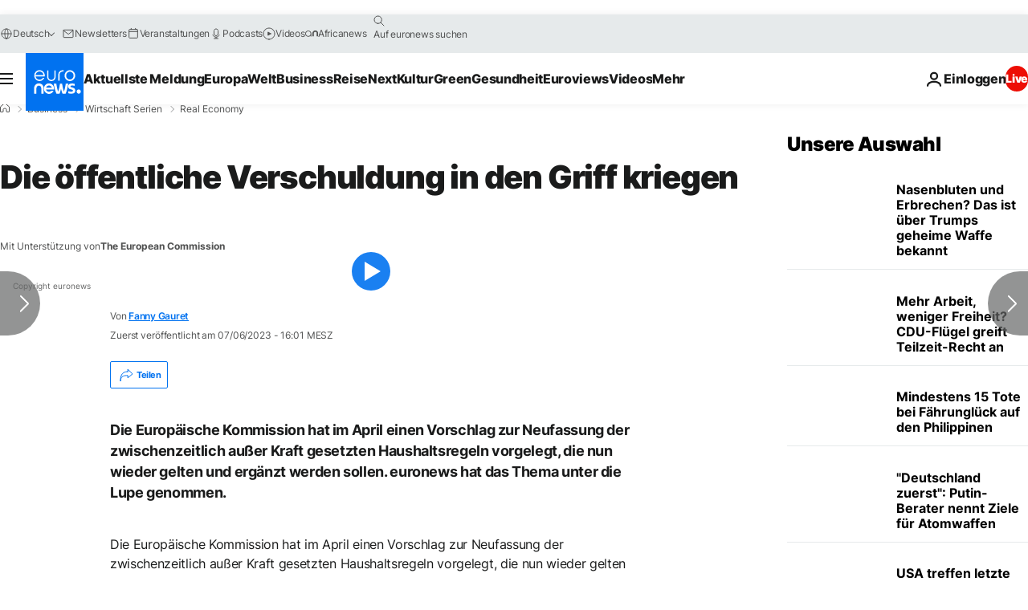

--- FILE ---
content_type: text/html; charset=utf-8
request_url: https://e.infogram.com/c994bd7f-93d2-4d30-a564-ded2746fc6fd?parent_url=https%3A%2F%2Fde.euronews.com%2Fbusiness%2F2023%2F06%2F07%2Fdie-offentliche-verschuldung-in-den-griff-kriegen&src=embed
body_size: 12770
content:
<!DOCTYPE HTML>
<html lang="en">
<head>
    <meta charset="utf-8">
    <meta http-equiv="X-UA-Compatible" content="IE=edge, Chrome=1"/>
    <meta http-equiv="x-dns-prefetch-control" content="on">
    <meta name="viewport" content="width=device-width, initial-scale=1" />
    <title>Real Economy - EU fiscal rules reform - Infogram</title>
    <link rel="dns-prefetch" href="https://cdn.jifo.co">
<link rel="preconnect" href="https://cdn.jifo.co" />

    <link rel="preload" href="/api/stylesheets/26316" as="style">
    <link rel="preload" as="script" href="https://cdn.jifo.co/js/dist/bundle_vendor-f95bb7bd9b764217df5f-1-webpack.js" crossorigin="anonymous"/>
    <link rel="preload" as="script" href="https://cdn.jifo.co/js/dist/embed_flex_viewer-8570c8136ad45ba50451-1-webpack.js" crossorigin="anonymous"/>
    <link rel="stylesheet"href="https://cdn.jifo.co/css/dist/cebefb1b2b9384b3.css">
    <link rel="icon" href="https://cdn.jifo.co/js/dist/6306bc3983ca5663eccfb7dc5c99eb14.ico" type="image/x-icon">
    <link rel="canonical" href="https://infogram.com/real-economy-eu-fiscal-rules-reform-1ho16voeq5k3x4n">
<style>.chart *{line-height:normal}.moveable{margin-bottom:30px!important}.capture-mode .moveable_w:last-child .moveable:last-child,.download-mode .moveable_w:last-child .moveable:last-child,.embed-mode .moveable_w:last-child .moveable:last-child,.web-mode .moveable_w:last-child .moveable:last-child{margin-bottom:0!important}.ig-separator{margin-bottom:0!important;margin-top:-30px;padding-bottom:30px;padding-top:30px}.video{padding-bottom:75%;height:0}.video iframe{border:0;width:100%;height:100%;position:absolute;top:0;left:0}.ig-items{margin:30px;padding-top:0}svg .igc-pie-center-text .igc-pie-center-text-node{font-family:'PT Sans Narrow','Arial Narrow';font-size:24px;fill:#626262;font-weight:400;font-style:normal}svg .igc-wc-node{cursor:default}.igc-treemap-node-text-name{font-family:Open Sans;font-weight:400}.igc-treemap-node-text-value{font-family:Open Sans}.quote{font-family:Open Sans;font-size:18px;font-weight:700;color:#000;text-align:left;font-style:normal;background-color:transparent;background-size:28px 22px;background-image:url([data-uri]);background-repeat:no-repeat;background-position:20px top;padding:0 20px 0 65px;border-radius:0}.quotetitle{font-family:Open Sans;font-size:16px;font-weight:400;color:#005587;text-align:left;margin-top:10px;font-style:normal}.quote .innertext{line-height:24px}.quote .quotetitle .innertext{line-height:25px}svg .igc-pie-center-text .igc-pie-center-text-node,svg .igc-semi-pie-center-text .igc-pie-center-text-node{font-family:Open Sans Semibold;font-size:18px;font-weight:400;fill:#000}.igc-textual-figure{font-family:Open Sans Semibold;font-size:18px;font-weight:400}.igc-textual-text.innertext{line-height:24px}.igc-textual-fact{color:#000;font-family:Open Sans;font-size:16px;font-weight:400}.innertext .igc-textual-fact{line-height:25px}.igc-textual-icon{padding-right:30px;padding-top:7px}.igc-table .igc-table-cell{font-family:Open Sans;font-size:13px;font-weight:400}.igc-table .igc-table-header{font-family:Open Sans;font-size:13px;font-weight:400;padding-left:9px}.ig-container{background:#fff}.ig-copyright{display:none}.headline{font-family:Open Sans;font-size:24px;font-weight:700;color:#000;text-align:left;border-bottom:none;padding-bottom:0}.headline .innertext{line-height:30px}.chart-title{font-family:Open Sans Semibold;font-size:18px;font-weight:400;color:#000;text-align:left}.chart-title .innertext{line-height:24px}.bodytext{font-family:Open Sans;font-size:16px;font-weight:400;color:#000;text-align:left;line-height:25px}.tt_tooltip{color:#fff;font-family:Open Sans;font-size:16px;font-weight:400}.tt_tooltip .tt_value{font-weight:400}.tt_tooltip .tt_body{background:#333}.tt_tooltip .tt_left{border-right:8px solid #333}.tt_tooltip .tt_right{border-left:8px solid #333}.footer-bottom{border-top:0,solid,#dadada;padding-top:15px;overflow:hidden;margin-bottom:15px}.ig-separator-line{background:rgba(0,85,135,.7)}.heatmap-legend{background:rgba(255,255,255,.7)}.heatmap-label,.heatmap-legend-item{color:#000;font-size:13px;font-weight:400;font-family:Open Sans}.igc-graph-pie-piece{stroke:rgba(255,255,255,0.7)}.captiontext{font-family:Open Sans;color:#005587;font-size:13px;font-weight:400}.captiontext .innertext{line-height:1.5}.igc-table-search{color:#005587;font-size:13px;font-weight:400;font-family:Open Sans}#footer{margin-left:30px;margin-right:30px}.bodytext .innertext a,.bodytext .innertext a:visited{color:#00e}</style>


    
    <script async src="https://s.infogram.com/t.js?v3" data-report-open data-infogram-track-id="1ho16voeq5k3x4n" data-tag="embed"
            data-track-url="https://s.infogram.com/t2"></script>
    

    <style>
        

        @keyframes infogram-loader {
            100% {
                transform: rotate(360deg);
                -webkit-transform: rotate(360deg);
                -moz-transform: rotate(360deg);
            }
        }
        #embed-loader {
            min-width: 120px;
            min-height: 120px;
        }
        #embed-loader i {
            display: block;
            width: 40px;
            height: 40px;
            margin: 40px auto;
            padding: 0;
            border: 5px solid;
            border-top-color: transparent;
            border-left-color: transparent;
            border-radius: 50%;
            color: #A6A6A6;
            animation: infogram-loader 0.9s linear infinite;
            -webkit-animation: infogram-loader 0.9s linear infinite;
            -moz-animation: infogram-loader 0.9s linear infinite;
        }
    </style>
</head>

<body data-window-graphicID="0173d299-df78-4514-9d4a-5046359af765" data-window-stylesheet="26316"
      data-window-__viewMode="embed" data-fonts="" data-fullscreen="off" data-aside="on"
      data-user-status="anonymous" data-password-protected="false"
      data-user-id="false" >
<div id="dialog-container"></div>
<div id="tooltip-container"></div>
<div id="middle">
    <div id="embed-loader"><i></i></div>
</div>

<script>window.infographicData={"id":351388471,"type":1,"block_id":"0173d299-df78-4514-9d4a-5046359af765","theme_id":26316,"user_id":2253161,"team_user_id":71157,"path":"c994bd7f-93d2-4d30-a564-ded2746fc6fd","title":"Real Economy - EU fiscal rules reform","description":"","tags":"","public":true,"publicAccess":false,"private_link_enabled":0,"thumb":"https:\u002F\u002Finfogram-thumbs-200.s3-eu-west-1.amazonaws.com\u002F0173d299-df78-4514-9d4a-5046359af765.jpg","embedImageUrl":"https:\u002F\u002Finfogram.io\u002Fp\u002Fd1fafcd003aa0f09ba86d9b32317eee8.png","previewImageUrl":"https:\u002F\u002Finfogram.io\u002Fp\u002F46bd4b02d0fdc136654ab54cb6c8b51d.png","width":550,"copyright":"","properties":{"tabs":true,"zeropaddingembed":true,"publicDownloads":false,"flexTemplateId":"ac3efb36-1ee5-447d-aa88-abb6c5c56d43","type":"infographic_freeLayout","fonts":["Open Sans","PT Sans Narrow","Arial Narrow"],"design":{"defaults":{"foregroundColor":"#000","backgroundColor":"#fff","fontFamily":"Open Sans","fontSize":12,"lineHeight":1.5,"textAlign":"ALIGN_LEFT"},"fontFamilies":{"font1":"Roboto"},"fontSizes":{"extraLarge":64,"large":48,"medium":18,"small":12},"elements":{"TEXT":{"h1":{"fontSize":"24px","fontFamily":"Open Sans","fontWeight":700,"foregroundColor":"#000","lineHeight":1.2},"h2":{"fontSize":"18px","fontFamily":"Open Sans","fontWeight":700,"foregroundColor":"#000","lineHeight":1.2},"body":{"fontSize":"16px","fontFamily":"Open Sans","foregroundColor":"#000","lineHeight":1.6},"caption":{"fontSize":"13px","fontFamily":"Open Sans","foregroundColor":"#005587"}},"SHAPE":{"fillColor":"#002e44","strokeColor":"#002e44"},"IMAGE":{"fillColor":"#002e44"}},"colors":["#002e44","#005587","#0172f0","#60bdf4","#0095a3","#009d2f","#76c300","#ffbb00","#ff8c00","#ed0e05","#d90063","#5d008d","#d1d3d4"]},"footerSettings":{"backgroundColor":"#fff","buttonBackgroundColor":"#0172f0","logoImage":"https:\u002F\u002Fimages.jifo.co\u002F71157_1579597903411.png","logoType":"custom_logo-infogram","showFooter":true,"customLinkOption":"text","hasCustomLink":false},"themeId":26316,"publishType":0,"transparent":false,"rtl":false,"language":"en","export_settings":{"showGrid":true,"showValues":true},"whitelabel":true,"noTracking":false,"decimal_separator":".,","grouping_symbol":"none","embed_button":"enabled","title_link":"infogram","custom_logo":"infogram","custom_link_url":"","logoName":"Infogram logo","showChartsOnScroll":false,"pro":true},"elements":{"content":{"allowFullscreen":true,"allowToShare":true,"assets":{},"content":{"blockOrder":["ecb6c8f2-75e1-4a0f-aae4-87ebb7d0958b"],"blocks":{"ecb6c8f2-75e1-4a0f-aae4-87ebb7d0958b":{"design":{"header":{"text":""},"hideFooter":false},"entities":["3f1643fa-c5b2-40b0-bdb8-679155eb7f3f3de8d6af-0d2e-4f4a-97b7-5eaba1816bb4","2f847205-cecd-44f2-b4f4-dada41102dccbcbd16d4-6c58-4d0a-b4ca-613311c925fc","fcea3448-e646-4c21-8daf-d8a8c973edd3f2e3b2cb-13db-480c-a5a0-33ff959ec0ed","7fcb18db-ce63-453b-a503-4bcaba684356e5989da6-7cc9-4492-a45f-5be067e45dfb","199fdb2a-5ced-48ee-85a9-c4fd2ddd69c89a1e2d89-aca3-47f3-90ff-466e061249b4","50fd2f2e-d70f-4575-8ebb-eae65a7fb31616a722bd-7257-464f-9766-f33acfa53195","b2efa18e-27d2-4c16-909c-c00eee37d5b8d4d29690-507c-4fe3-afa0-0a346fbe36b9"]}},"entities":{"199fdb2a-5ced-48ee-85a9-c4fd2ddd69c89a1e2d89-aca3-47f3-90ff-466e061249b4":{"filters":{},"height":307,"hidden":false,"left":49,"lockAspectRatio":false,"locked":false,"maxHeight":10000,"maxWidth":10000,"minHeight":50,"minWidth":50,"props":{"chartData":{"accessibility":{"description":"","enabled":true,"label":"Chart"},"chart_type_nr":23,"colors":["#002e44","#005587","#0172f0","#60bdf4","#0095a3","#009d2f","#76c300","#ffbb00","#ff8c00","#ed0e05","#d90063","#5d008d","#d1d3d4"],"custom":{"decimalSeparator":".","groupingSymbol":"none"},"data":[[["Fiskalische Anpassungen innerhalb eines Zeitraums von vier Jahren","\u003Cfont style=\"font-size: 12px;\"\u003EDie Staaten müssen sicherstellen, dass das Defizit unter 3 % des BIP liegt, dass der Schuldenstand auf einer angemessenen Ebene gehalten wird und dass er bis zum Ende dieses Zeitraums abgebaut wird. Solange das Defizit über dem Grenzwert bleibt, wird eine kleine Haushaltsanpassung von 0,5 % des BIP pro Jahr vorgenommen.\u003C\u002Ffont\u003E","5438853Path"],["\n\n\u003Cspan style=\"font-size: 18px;font-style: normal;font-weight: 400;text-align: left\"\u003EFiskalische Anpassungen innerhalb eines Zeitraums von sieben Jahren\u003C\u002Fspan\u003E\n\n","\u003Cfont style=\"font-size: 12px;\"\u003EWenn sich diese Staaten zu Reformen verpflichten und Geld für die gemeinsamen Ziele Europas wie den grünen und digitalen Wandel aufbringen, könnten sie sieben Jahren nutzen, um die oben genannten Kriterien zu erfüllen. In den ersten vier Jahren wären jedoch erhebliche Verbesserungen erforderlich.\u003C\u002Ffont\u003E","1584273Path"]]],"defaultColors":["#002e44","#005587","#0172f0","#60bdf4","#0095a3","#009d2f","#76c300","#ffbb00","#ff8c00","#ed0e05","#d90063","#5d008d","#d1d3d4"],"defaultColorsHeatmap":[],"modifier":0,"sheetnames":["Sheet 1"],"sheets_settings":[{"colors":["rgba(var(--theme-2),1)","rgba(var(--theme-5),1)"]}]},"opacity":1},"top":335,"transform":{"flipHorizontal":false,"flipVertical":false,"rotate":0},"type":"CHART","width":599},"2f847205-cecd-44f2-b4f4-dada41102dccbcbd16d4-6c58-4d0a-b4ca-613311c925fc":{"filters":{},"height":100,"hidden":false,"left":50,"lockAspectRatio":false,"locked":false,"maxHeight":10000,"maxWidth":10000,"minHeight":1,"minWidth":1,"props":{"autoExpandWidth":0,"content":{"blocks":[{"data":{"align":"{{textAlign|ALIGN_LEFT}}","ig:color":"{{foregroundColor}}","ig:fontFamily":"{{fontFamily}}","ig:fontSize":"{{fontSize}}","ig:fontStyle":"{{fontStyle|undefined}}","ig:fontWeight":"{{fontWeight|undefined}}","ig:letterSpacing":"{{letterSpacing|0px}}","ig:lineHeight":"{{lineHeight}}","ig:textDecoration":"{{textDecoration|undefined}}"},"depth":0,"entityRanges":[],"inlineStyleRanges":[{"length":246,"offset":0,"style":"ig:lineHeight:{{lineHeight}}"},{"length":246,"offset":0,"style":"ig:letterSpacing:{{letterSpacing|0px}}"},{"length":246,"offset":0,"style":"ig:fontStyle:{{fontStyle|undefined}}"},{"length":246,"offset":0,"style":"ig:color:{{foregroundColor}}"},{"length":246,"offset":0,"style":"ig:textDecoration:{{textDecoration|undefined}}"},{"length":246,"offset":0,"style":"ig:fontWeight:{{fontWeight|undefined}}"},{"length":246,"offset":0,"style":"ig:fontSize:{{fontSize}}"},{"length":246,"offset":0,"style":"ig:fontFamily:{{fontFamily}}"}],"key":"7o1et","text":"Die bestehende EU-Grenze von 3 % des BIP für Haushaltsdefizite und 60 % des BIP für Schulden bleibt unverändert. Die Reform zielt darauf ab, den Geldeinsatz zu fördern und den hoch verschuldeten Ländern mehr Spielraum beim Schuldenabbau zu geben.","type":"unstyled"}],"entityMap":{}},"contentHTML":"\u003Cdiv class=\"DraftEditor-root\"\u003E\u003Cdiv class=\"DraftEditor-editorContainer\"\u003E\u003Cdiv class=\"public-DraftEditor-content\" contenteditable=\"false\" spellcheck=\"false\" style=\"outline:none;user-select:text;-webkit-user-select:text;white-space:pre-wrap;word-wrap:break-word\"\u003E\u003Cdiv data-contents=\"true\"\u003E\u003Cdiv class=\"__ig-alignLeft\" data-block=\"true\" data-editor=\"ig_static\" data-offset-key=\"7o1et-0-0\"\u003E\u003Cdiv data-offset-key=\"7o1et-0-0\" class=\"public-DraftStyleDefault-block public-DraftStyleDefault-ltr\"\u003E\u003Cspan data-offset-key=\"7o1et-0-0\" style=\"line-height:25px;letter-spacing:0px;color:#000;font-size:16px;font-family:&#x27;Open Sans&#x27;\"\u003E\u003Cspan data-text=\"true\"\u003EDie bestehende EU-Grenze von 3 % des BIP für Haushaltsdefizite und 60 % des BIP für Schulden bleibt unverändert. Die Reform zielt darauf ab, den Geldeinsatz zu fördern und den hoch verschuldeten Ländern mehr Spielraum beim Schuldenabbau zu geben.\u003C\u002Fspan\u003E\u003C\u002Fspan\u003E\u003C\u002Fdiv\u003E\u003C\u002Fdiv\u003E\u003C\u002Fdiv\u003E\u003C\u002Fdiv\u003E\u003C\u002Fdiv\u003E\u003C\u002Fdiv\u003E","customSizing":true,"opacity":1,"overflow":true,"resetFontKerning":true,"scaleHeight":100,"scaleWidth":597,"scaleX":1,"scaleY":1,"template":"body","verticalAlign":"top"},"top":160,"transform":{"flipHorizontal":false,"flipVertical":false,"rotate":0},"type":"TEXT","width":601},"3f1643fa-c5b2-40b0-bdb8-679155eb7f3f3de8d6af-0d2e-4f4a-97b7-5eaba1816bb4":{"filters":{},"height":72,"hidden":false,"left":50,"lockAspectRatio":false,"locked":false,"maxHeight":10000,"maxWidth":10000,"minHeight":1,"minWidth":1,"props":{"autoExpandWidth":0,"content":{"blocks":[{"data":{"align":"{{textAlign|ALIGN_LEFT}}","ig:color":"{{foregroundColor}}","ig:fontFamily":"{{fontFamily}}","ig:fontSize":"{{fontSize}}","ig:fontStyle":"{{fontStyle|undefined}}","ig:fontWeight":"{{fontWeight|undefined}}","ig:letterSpacing":"{{letterSpacing|0px}}","ig:lineHeight":"{{lineHeight}}","ig:textDecoration":"{{textDecoration|undefined}}"},"depth":0,"entityRanges":[],"inlineStyleRanges":[{"length":71,"offset":0,"style":"ig:lineHeight:{{lineHeight}}"},{"length":71,"offset":0,"style":"ig:color:{{foregroundColor}}"},{"length":71,"offset":0,"style":"ig:fontSize:{{fontSize}}"},{"length":71,"offset":0,"style":"ig:letterSpacing:{{letterSpacing|0px}}"},{"length":71,"offset":0,"style":"ig:fontWeight:{{fontWeight|undefined}}"},{"length":71,"offset":0,"style":"ig:fontStyle:{{fontStyle|undefined}}"},{"length":71,"offset":0,"style":"ig:textDecoration:{{textDecoration|undefined}}"},{"length":71,"offset":0,"style":"ig:fontFamily:{{fontFamily}}"}],"key":"57oir","text":"Was bedeutet die Neuordnung der fiskalischen Regeln für die EU-Staaten?","type":"header-one"}],"entityMap":{}},"contentHTML":"\u003Cdiv class=\"DraftEditor-root\"\u003E\u003Cdiv class=\"DraftEditor-editorContainer\"\u003E\u003Cdiv class=\"public-DraftEditor-content\" contenteditable=\"false\" spellcheck=\"false\" style=\"outline:none;user-select:text;-webkit-user-select:text;white-space:pre-wrap;word-wrap:break-word\"\u003E\u003Cdiv data-contents=\"true\"\u003E\u003Ch1 class=\"__ig-alignLeft\" data-block=\"true\" data-editor=\"ig_static\" data-offset-key=\"57oir-0-0\"\u003E\u003Cdiv data-offset-key=\"57oir-0-0\" class=\"public-DraftStyleDefault-block public-DraftStyleDefault-ltr\"\u003E\u003Cspan data-offset-key=\"57oir-0-0\" style=\"line-height:36px;color:#000;font-size:24px;letter-spacing:0px;font-weight:700;font-family:&#x27;Open Sans&#x27;\"\u003E\u003Cspan data-text=\"true\"\u003EWas bedeutet die Neuordnung der fiskalischen Regeln für die EU-Staaten?\u003C\u002Fspan\u003E\u003C\u002Fspan\u003E\u003C\u002Fdiv\u003E\u003C\u002Fh1\u003E\u003C\u002Fdiv\u003E\u003C\u002Fdiv\u003E\u003C\u002Fdiv\u003E\u003C\u002Fdiv\u003E","customSizing":true,"opacity":1,"overflow":true,"resetFontKerning":true,"scaleHeight":72,"scaleWidth":597,"scaleX":1,"scaleY":1,"template":"h1","verticalAlign":"top"},"top":50,"transform":{"flipHorizontal":false,"flipVertical":false,"rotate":0},"type":"TEXT","width":601},"50fd2f2e-d70f-4575-8ebb-eae65a7fb31616a722bd-7257-464f-9766-f33acfa53195":{"filters":{},"height":28,"hidden":false,"left":50,"lockAspectRatio":false,"locked":false,"maxHeight":10000,"maxWidth":10000,"minHeight":9,"minWidth":9,"props":{"contentHTML":"","customSizing":true,"markerEnd":"none","markerStart":"none","offsetLeft":0,"offsetRight":0,"opacity":1,"stroke":"{{fillColor|#656565}}","strokeType":"solid","strokeWidth":4,"type":"line","x1":0,"x2":200,"y1":200,"y2":0},"top":660,"transform":{"flipHorizontal":false,"flipVertical":false,"rotate":-0.38},"type":"SHAPE","width":599},"7fcb18db-ce63-453b-a503-4bcaba684356e5989da6-7cc9-4492-a45f-5be067e45dfb":{"filters":{},"height":56,"hidden":false,"left":49,"lockAspectRatio":false,"locked":false,"maxHeight":10000,"maxWidth":10000,"minHeight":1,"minWidth":1,"props":{"autoExpandWidth":0,"content":{"blocks":[{"data":{"align":"{{textAlign|ALIGN_LEFT}}","ig:color":"{{foregroundColor}}","ig:fontFamily":"{{fontFamily}}","ig:fontSize":"19px","ig:fontStyle":"{{fontStyle|undefined}}","ig:fontWeight":"{{fontWeight|undefined}}","ig:letterSpacing":"{{letterSpacing|0px}}","ig:lineHeight":"{{lineHeight}}","ig:textDecoration":"{{textDecoration|undefined}}"},"depth":0,"entityRanges":[],"inlineStyleRanges":[{"length":64,"offset":0,"style":"ig:lineHeight:{{lineHeight}}"},{"length":64,"offset":0,"style":"ig:color:{{foregroundColor}}"},{"length":64,"offset":0,"style":"ig:letterSpacing:{{letterSpacing|0px}}"},{"length":64,"offset":0,"style":"ig:fontWeight:{{fontWeight|undefined}}"},{"length":64,"offset":0,"style":"ig:fontStyle:{{fontStyle|undefined}}"},{"length":64,"offset":0,"style":"ig:textDecoration:{{textDecoration|undefined}}"},{"length":64,"offset":0,"style":"ig:fontSize:19px"},{"length":64,"offset":0,"style":"ig:fontFamily:{{fontFamily}}"}],"key":"19d5g","text":"Das müssen die 14 EU-Staaten, die die Grenze überschreiten, tun:","type":"header-two"}],"entityMap":{}},"contentHTML":"\u003Cdiv class=\"DraftEditor-root\"\u003E\u003Cdiv class=\"DraftEditor-editorContainer\"\u003E\u003Cdiv class=\"public-DraftEditor-content\" contenteditable=\"false\" spellcheck=\"false\" style=\"outline:none;user-select:text;-webkit-user-select:text;white-space:pre-wrap;word-wrap:break-word\"\u003E\u003Cdiv data-contents=\"true\"\u003E\u003Ch2 class=\"__ig-alignLeft\" data-block=\"true\" data-editor=\"ig_static\" data-offset-key=\"19d5g-0-0\"\u003E\u003Cdiv data-offset-key=\"19d5g-0-0\" class=\"public-DraftStyleDefault-block public-DraftStyleDefault-ltr\"\u003E\u003Cspan data-offset-key=\"19d5g-0-0\" style=\"line-height:28px;color:#000;letter-spacing:0px;font-weight:700;font-size:19px;font-family:&#x27;Open Sans&#x27;\"\u003E\u003Cspan data-text=\"true\"\u003EDas müssen die 14 EU-Staaten, die die Grenze überschreiten, tun:\u003C\u002Fspan\u003E\u003C\u002Fspan\u003E\u003C\u002Fdiv\u003E\u003C\u002Fh2\u003E\u003C\u002Fdiv\u003E\u003C\u002Fdiv\u003E\u003C\u002Fdiv\u003E\u003C\u002Fdiv\u003E","customSizing":true,"opacity":1,"overflow":true,"resetFontKerning":true,"scaleHeight":56,"scaleWidth":597,"scaleX":1,"scaleY":1,"template":"h2","verticalAlign":"top"},"top":256,"transform":{"flipHorizontal":false,"flipVertical":false,"rotate":0},"type":"TEXT","width":601},"b2efa18e-27d2-4c16-909c-c00eee37d5b8d4d29690-507c-4fe3-afa0-0a346fbe36b9":{"filters":{},"height":19,"hidden":false,"left":254,"lockAspectRatio":false,"locked":false,"maxHeight":10000,"maxWidth":10000,"minHeight":1,"minWidth":1,"props":{"autoExpandWidth":597,"content":{"blocks":[{"data":{"align":"{{textAlign|ALIGN_LEFT}}","ig:color":"{{foregroundColor}}","ig:fontFamily":"{{fontFamily}}","ig:fontSize":"{{fontSize}}","ig:fontStyle":"{{fontStyle|undefined}}","ig:fontWeight":"{{fontWeight|undefined}}","ig:letterSpacing":"{{letterSpacing|0px}}","ig:lineHeight":"{{lineHeight}}","ig:textDecoration":"{{textDecoration|undefined}}"},"depth":0,"entityRanges":[],"inlineStyleRanges":[{"length":30,"offset":0,"style":"ig:lineHeight:{{lineHeight}}"},{"length":30,"offset":0,"style":"ig:color:{{foregroundColor}}"},{"length":30,"offset":0,"style":"ig:fontSize:{{fontSize}}"},{"length":30,"offset":0,"style":"ig:letterSpacing:{{letterSpacing|0px}}"},{"length":30,"offset":0,"style":"ig:fontWeight:{{fontWeight|undefined}}"},{"length":30,"offset":0,"style":"ig:fontStyle:{{fontStyle|undefined}}"},{"length":30,"offset":0,"style":"ig:textDecoration:{{textDecoration|undefined}}"},{"length":30,"offset":0,"style":"ig:fontFamily:{{fontFamily}}"}],"key":"8saqo","text":"Quelle: Europäische Kommission","type":"unstyled"}],"entityMap":{}},"contentHTML":"\u003Cdiv class=\"DraftEditor-root\"\u003E\u003Cdiv class=\"DraftEditor-editorContainer\"\u003E\u003Cdiv class=\"public-DraftEditor-content\" contenteditable=\"false\" spellcheck=\"false\" style=\"outline:none;user-select:text;-webkit-user-select:text;white-space:pre-wrap;word-wrap:break-word\"\u003E\u003Cdiv data-contents=\"true\"\u003E\u003Cdiv class=\"__ig-alignLeft\" data-block=\"true\" data-editor=\"ig_static\" data-offset-key=\"8saqo-0-0\"\u003E\u003Cdiv data-offset-key=\"8saqo-0-0\" class=\"public-DraftStyleDefault-block public-DraftStyleDefault-ltr\"\u003E\u003Cspan data-offset-key=\"8saqo-0-0\" style=\"line-height:19px;color:#005587;font-size:13px;letter-spacing:0px;font-family:&#x27;Open Sans&#x27;\"\u003E\u003Cspan data-text=\"true\"\u003EQuelle: Europäische Kommission\u003C\u002Fspan\u003E\u003C\u002Fspan\u003E\u003C\u002Fdiv\u003E\u003C\u002Fdiv\u003E\u003C\u002Fdiv\u003E\u003C\u002Fdiv\u003E\u003C\u002Fdiv\u003E\u003C\u002Fdiv\u003E","customSizing":true,"opacity":1,"overflow":true,"resetFontKerning":true,"scaleHeight":19,"scaleWidth":199,"scaleX":1,"scaleY":1,"template":"caption","verticalAlign":"top"},"top":690,"transform":{"flipHorizontal":false,"flipVertical":false,"rotate":0},"type":"TEXT","width":203},"fcea3448-e646-4c21-8daf-d8a8c973edd3f2e3b2cb-13db-480c-a5a0-33ff959ec0ed":{"filters":{},"height":28,"hidden":false,"left":50,"lockAspectRatio":false,"locked":false,"maxHeight":10000,"maxWidth":10000,"minHeight":9,"minWidth":9,"props":{"contentHTML":"","customSizing":true,"markerEnd":"none","markerStart":"none","offsetLeft":0,"offsetRight":0,"opacity":1,"stroke":"{{fillColor|#656565}}","strokeType":"solid","strokeWidth":4,"type":"line","x1":0,"x2":200,"y1":200,"y2":0},"top":127,"transform":{"flipHorizontal":false,"flipVertical":false,"rotate":-0.2},"type":"SHAPE","width":578}},"layouts":{"mobile":{"entities":{"199fdb2a-5ced-48ee-85a9-c4fd2ddd69c89a1e2d89-aca3-47f3-90ff-466e061249b4":{"height":307,"left":30,"top":348,"width":573},"2f847205-cecd-44f2-b4f4-dada41102dccbcbd16d4-6c58-4d0a-b4ca-613311c925fc":{"height":100,"left":30,"props":{"scaleHeight":100,"scaleWidth":584},"top":160,"width":588},"3f1643fa-c5b2-40b0-bdb8-679155eb7f3f3de8d6af-0d2e-4f4a-97b7-5eaba1816bb4":{"height":72,"left":30,"props":{"scaleHeight":72,"scaleWidth":581},"top":50,"width":585},"50fd2f2e-d70f-4575-8ebb-eae65a7fb31616a722bd-7257-464f-9766-f33acfa53195":{"height":28,"left":30,"top":686,"width":578},"7fcb18db-ce63-453b-a503-4bcaba684356e5989da6-7cc9-4492-a45f-5be067e45dfb":{"height":56,"left":30,"props":{"scaleHeight":56,"scaleWidth":569},"top":265,"width":573},"b2efa18e-27d2-4c16-909c-c00eee37d5b8d4d29690-507c-4fe3-afa0-0a346fbe36b9":{"height":19,"left":235,"props":{"scaleHeight":19,"scaleWidth":596},"top":724,"width":600},"fcea3448-e646-4c21-8daf-d8a8c973edd3f2e3b2cb-13db-480c-a5a0-33ff959ec0ed":{"height":28,"left":30,"top":127,"width":578}},"pageSize":{"height":806,"width":640}}}},"customFonts":{},"defaultExportSettings":{},"design":{"colors":["#002e44","#005587","#0172f0","#60bdf4","#0095a3","#009d2f","#76c300","#ffbb00","#ff8c00","#ed0e05","#d90063","#5d008d"],"defaults":{"backgroundColor":"#fff","fontFamily":"Open Sans","fontSize":12,"foregroundColor":"#000","lineHeight":1.5,"textAlign":"ALIGN_LEFT"},"elements":{"IMAGE":{"fillColor":"#002e44"},"SHAPE":{"fillColor":"#002e44","strokeColor":"#002e44"},"TEXT":{"body":{"fontFamily":"Open Sans","fontSize":"16px","foregroundColor":"#000","lineHeight":1.6},"caption":{"fontFamily":"Open Sans","fontSize":"13px","foregroundColor":"#005587"},"h1":{"fontFamily":"Open Sans","fontSize":"24px","fontWeight":700,"foregroundColor":"#000"},"h2":{"fontFamily":"Open Sans","fontSize":"18px","fontWeight":700,"foregroundColor":"#000"}}},"fontFamilies":{"font1":"Roboto"},"fontSizes":{"extraLarge":64,"large":48,"medium":18,"small":12}},"designDefaults":{"block":{"background":{"color":"{{backgroundColor|#FFFFFF}}","type":"color"}},"entity":{}},"fonts":{"d65463f9-d79e-4b1d-b8d4-ae8516c3dda0":{"family":"Open Sans","foundry":null,"source":"theme"}},"footerSettings":{"backgroundColor":"#fff","backgroundOpacity":100,"bold":false,"buttonBackgroundColor":"#0172f0","buttonText":"Share","buttonTextColor":"#FFFFFF","customLink":"","customLinkOption":"text","fontSize":11,"footerLayout":"text_left-logo_right","footnoteText":"Create and publish your infographic","footnoteType":"shareButton","hasCustomLink":false,"italic":false,"logoColor":"#0172f0","logoHeight":22,"logoImage":"https:\u002F\u002Fimages.jifo.co\u002F71157_1579597903411.png","logoLink":"","logoName":"Infogram logo","logoType":"custom_logo-infogram","logoWidth":179,"paginationFormat":"x \u002F y","paginationStartWith":1,"showFooter":true,"textColor":"#464646"},"gridSettings":{"columnCount":4,"rowSpacing":10,"whitespacePercent":3},"hidePageControls":false,"interactivityHint":false,"interlinkedCharts":false,"language":"en","pageSize":{"height":791,"width":700},"schemaVersion":23,"themeId":26316,"transition":"none","responsive":false,"tooltipProjectOptions":{"selectedOption":"default"}},"hash":"1870cc803a0733f245e63f96f73736ef"},"publishedURLId":"1ho16voeq5k3x4n","createdAt":"2023-06-02T15:22:50.000Z","updatedAt":"2023-06-06T11:57:34.000Z","isTemplateProject":false,"theme":{"title":"Euronews Mobile","usergroup":"euronews","picture":"https:\u002F\u002Fthemes.jifo.co\u002F26316\u002Fthumb.png","order":0,"public":0,"width":550,"fonts":"","colors":["#002e44","#005587","#0172f0","#60bdf4","#0095a3","#009d2f","#76c300","#ffbb00","#ff8c00","#ed0e05","#d90063","#5d008d"],"logocolor":"0172f0","logoImages":["https:\u002F\u002Fthemes.jifo.co\u002F26316\u002Flogo.png"],"logoUrl":"","showLogo":"custom","showEmbed":"enabled","embedButtonText":"Share","top":0,"padding":30,"spacing":30,"shrinkMargin":30,"shrinkPadding":0,"spacingElementMin":null,"spacingElementMax":null,"css":".quote {\n    font-family: Open Sans;\n    font-size: 18px;\n    font-weight: 700;\n    color: #000;\n    text-align: left;\n    font-style: normal;\n    background-color: transparent;\n    \n                    background-size: 28px 22px;\n                    background-image:url(data:image\u002Fsvg+xml;base64,[base64]);\n                    background-repeat: no-repeat;\n                    background-position: 20px top;\n                    padding: 0px 20px 0px 65px;\n                    border-radius: 0px;\n                    \n}\n.quotetitle {\n    font-family: Open Sans;\n    font-size: 16px;\n    font-weight: 400;\n    color: #005587;\n    text-align: left;\n    margin-top: 10px;\n    font-style: normal;\n}\n.quote .innertext {\n    line-height: 24px;\n}\n.quote .quotetitle .innertext {\n    line-height: 25px;\n}\n\u002F* igc-pie:start *\u002F\nsvg .igc-semi-pie-center-text .igc-pie-center-text-node,\nsvg .igc-pie-center-text .igc-pie-center-text-node {\n    font-family: Open Sans Semibold;\n    font-size: 18px;\n    font-weight: 400;\n    fill: #000;\n}\n\u002F* igc-pie:end *\u002F\n\n\u002F*igc-textual:start*\u002F\n.igc-textual-figure {\n    font-family: Open Sans Semibold;\n    font-size: 18px;\n    font-weight: 400;\n}\n.igc-textual-text.innertext {\n    line-height: 24px;\n}\n.igc-textual-fact {\n    color: #000;\n    font-family: Open Sans;\n    font-size: 16px;\n    font-weight: 400;\n}\n.innertext .igc-textual-fact {\n    line-height: 25px;\n}\n.igc-textual-icon {\n    padding-right: 30px;\n    padding-top: 7px;\n}\n\u002F*igc-textual:end*\u002F\n\n.igc-table .igc-table-cell {\n    font-family: Open Sans;\n    font-size: 13px;\n    font-weight: 400;\n}\n.igc-table .igc-table-header {\n    font-family: Open Sans;\n    font-size: 13px;\n    font-weight: 400;\n    padding-left: 9px;\n}\n.ig-container {\n    background: #fff;\n}\n.ig-copyright {\n    display: none;\n}\n.headline {\n    font-family: Open Sans;\n    font-size: 24px;\n    font-weight: 700;\n    color: #000;\n    text-align: left;\n    border-bottom: none; padding-bottom: 0;;\n}\n.headline .innertext {\n    line-height: 30px;\n}\n.chart-title {\n    font-family: Open Sans Semibold;\n    font-size: 18px;\n    font-weight: 400;\n    color: #000;\n    text-align: left;\n}\n.chart-title .innertext {\n    line-height: 24px;\n}\n.bodytext {\n    font-family: Open Sans;\n    font-size: 16px;\n    font-weight: 400;\n    color: #000;\n    text-align: left;\n    line-height: 25px;\n\n}\n.tt_tooltip {\n    color: #FFF;\n    font-family: Open Sans;\n    font-size: 16px;\n    font-weight: 400;\n}\n.tt_tooltip .tt_value {\n    font-weight: 400;\n}\n.tt_tooltip .tt_body {\n    background: #333;\n}\n.tt_tooltip .tt_left {\n    border-right: 8px solid #333;\n}\n.tt_tooltip .tt_right {\n    border-left: 8px solid #333;\n}\n\n.footer-bottom {\n    border-top: 0px,solid,#dadada;\n    padding-top: 15px;\n    overflow: hidden;\n    margin-bottom: 15px;\n}\n\n.ig-separator-line {\n    background: rgba(0,85,135,0.7);\n}\n.heatmap-legend {\n\tbackground: rgba(255,255,255,0.7);\n}\n.heatmap-legend-item,\n.heatmap-label {\n \tcolor: #000;\n\tfont-size: 13px;\n\tfont-weight: 400;\n\tfont-family: Open Sans;\n}\n.igc-graph-pie-piece {\n\tstroke: rgba(255,255,255,0.7);\n}\n\n\n.captiontext {\n    font-family: Open Sans;\n    color: #005587;\n    font-size: 13px;\n    font-weight: 400;\n}\n.captiontext .innertext {\n    line-height: 1.5;\n}\n\n.igc-table-search {\n    color: #005587;\n    font-size: 13px;\n    font-weight: 400;\n    font-family: Open Sans;\n}","charts":{"candle":{"colors":{"down":"#005587","up":"#002e44"}},"gauge":{"colors":{"background":"#f4f4f4","needle":"#333333"}},"legend":{"color":{"label":{"active":"#000","hover":"rgba(0,0,0,0.7)","inactive":"#000"},"icon":{"inactive":"rgba(0,0,0,0.2)"}},"layouts":{"bottom":{"legend":{"entry":{"marginTop":"15px"},"marginTop":"10px","marginBottom":"0"}}}},"sheetSwitch":{"style":{"tab":{"font-family":"Open Sans","font-weight":400,"font-style":"normal","colors":{"tab":{"background":"rgba(0, 0, 0, 0.1)","top":"rgba(0, 0, 0, 0.1)","topLeftCorner":"rgba(0, 0, 0, 0.1)","topRightCorner":"rgba(0, 0, 0, 0.1)"},"dropdown":{"selectIcon":"#000","leftSwitcherIcon":"#000","rightSwitcherIcon":"#000"}},"font-size":"13px","color":"#000"}}},"table":{"shapeFill":"#005587","headerColor":"#000","cellColor":"#005587","headerBackground":"#f4f4f4","cellBackground":"#fff","cell":{"font-family":"Open Sans","font-size":"13px","font-weight":"400"},"header":{"font-family":"Open Sans","font-size":"13px","font-weight":"400"}},"treemap":{"labels":{"name":{"fontFamily":"Open Sans","fontWeight":"400"},"value":{"fontFamily":"Open Sans"}}},"waterfall":{"colors":"002e44 005587 0172f0"},"wordcloud":{"labels":{"fontWeight":"400","fontFamily":"Open Sans"}},"barProgress":{"colors":{"background":"#f4f4f4"}},"pictorialBar":{"colors":{"background":"#f4f4f4"},"style":{"graph":{"item":{"value":{"fontFamily":"Open Sans"}}}}},"map":{"countryFill":"#f4f4f4","polygonStrokeColor":"#fff"},"tooltip":{"value":{"fontWeight":"400"},"container":{"color":"#FFF","fontFamily":"Open Sans","fontSize":"16px","fontWeight":"400"},"body":{"background":"#333"},"left":{"borderRight":"8px solid #333"},"right":{"borderLeft":"8px solid #333"}}},"chartOptions":{},"chartDefaults":{},"color":{"element":{"text":"#000","bg":"transparent"},"chart":{"text":"#000","bg":"transparent"},"text":"#000","bg":"#fff"},"colorPresets":[],"localFonts":{"local":[{"fontFamily":"Open Sans Semibold","styles":[{"fontWeight":400,"fontStyle":"normal","src":["url(\"https:\u002F\u002Fthemes.jifo.co\u002F721\u002Fopensans-semibold.woff\") format(\"woff\")"]},{"fontWeight":400,"fontStyle":"italic","src":["url(\"https:\u002F\u002Fthemes.jifo.co\u002F721\u002Fopensans-semibolditalic.woff\") format(\"woff\")"]},{"fontWeight":700,"fontStyle":"normal","src":["url(\"https:\u002F\u002Fthemes.jifo.co\u002F721\u002Fopensans-extrabold.woff\") format(\"woff\")"]},{"fontWeight":700,"fontStyle":"italic","src":["url(\"https:\u002F\u002Fthemes.jifo.co\u002F721\u002Fopensans-extrabolditalic.woff\") format(\"woff\")"]}]}],"typekit":[],"google":[{"fontFamily":"Open Sans","fontWeights":[700,400]}]},"font":{"label":{"fontSize":13,"fontWeight":400},"common":{"textAlign":"initial","fontSize":13,"fontStyle":"normal","fontWeight":"400","fontFamily":"Open Sans"},"legend":{"fontWeight":"400","fontSize":"13px","fontFamily":"Open Sans"}},"fontPresets":[],"fontFamilies":["Open Sans","Open Sans Semibold"],"footerOptions":{"common":{"borderColor":"#dadada","borderWidth":"0"},"copyrightNotice":{"enabled":false,"fontFamily":"Open Sans","fontSize":"13","color":"#4b4b4b","fontWeight":"400","fontStyle":"normal"},"shareButton":{"enabled":true,"background":"#0172f0","text":"Share","color":"#FFFFFF","fontFamily":"Roboto, Arial, sans-serif","fontSize":13,"fontWeight":400,"fontStyle":"normal","position":"left"},"logo":{"position":"right","enabled":true,"background":"#0172f0","width":179,"height":22}},"archived":false,"tabs":true,"zeroPaddingEmbed":true,"freelayoutContents":{"defaults":{"foregroundColor":"#000","backgroundColor":"#fff","fontFamily":"Open Sans","fontSize":12,"lineHeight":1.5,"textAlign":"ALIGN_LEFT"},"fontFamilies":{"font1":"Roboto"},"fontSizes":{"extraLarge":64,"large":48,"medium":18,"small":12},"elements":{"TEXT":{"h1":{"fontSize":"24px","fontFamily":"Open Sans","fontWeight":700,"foregroundColor":"#000"},"h2":{"fontSize":"18px","fontFamily":"Open Sans Semibold","fontWeight":700,"foregroundColor":"#000"},"body":{"fontSize":"16px","fontFamily":"Open Sans","foregroundColor":"#000","lineHeight":1.6},"caption":{"fontSize":"13px","fontFamily":"Open Sans","foregroundColor":"#005587"}},"SHAPE":{"fillColor":"#002e44","strokeColor":"#002e44"},"IMAGE":{"fillColor":"#002e44"}},"colors":["#002e44","#005587","#0172f0","#60bdf4","#0095a3","#009d2f","#76c300","#ffbb00","#ff8c00","#ed0e05","#d90063","#5d008d"]},"id":26316,"thumb":null,"version":1,"parentId":0,"enabledResponsive":true,"enabledFreeLayout":true,"createdAt":"2020-03-03T06:20:10.000Z","updatedAt":"2024-08-30T03:55:39.000Z","created_at":"2020-03-03T06:20:10.000Z","updated_at":"2024-08-30T03:55:39.000Z"},"canUseLinks":true,"embed":"\u003Cscript id=\"infogram_0_c994bd7f-93d2-4d30-a564-ded2746fc6fd\" title=\"Real Economy - EU fiscal rules reform\" src=\"https:\u002F\u002Fe.infogram.com\u002Fjs\u002Fdist\u002Fembed.js?CvC\" type=\"text\u002Fjavascript\"\u003E\u003C\u002Fscript\u003E","embedIframe":"\u003Ciframe src=\"https:\u002F\u002Fe.infogram.com\u002Fc994bd7f-93d2-4d30-a564-ded2746fc6fd?src=embed\" title=\"Real Economy - EU fiscal rules reform\" width=\"700\" height=\"791\" scrolling=\"no\" frameborder=\"0\" style=\"border:none;\" allowfullscreen=\"allowfullscreen\"\u003E\u003C\u002Fiframe\u003E","embedImageResponsive":"\u003Cscript id=\"infogramimg_0_c994bd7f-93d2-4d30-a564-ded2746fc6fd\" title=\"Real Economy - EU fiscal rules reform\" src=\"https:\u002F\u002Fe.infogram.com\u002Fjs\u002Fdist\u002Fembed.js?5Rh\" type=\"text\u002Fjavascript\"\u003E\u003C\u002Fscript\u003E","embedImageIframe":"","embedAMP":"\u003Camp-iframe width=\"700\" height=\"791\" layout=\"responsive\" sandbox=\"allow-scripts allow-same-origin allow-popups\" resizable allowfullscreen frameborder=\"0\" src=\"https:\u002F\u002Fe.infogram.com\u002Fc994bd7f-93d2-4d30-a564-ded2746fc6fd?src=embed\"\u003E\u003Cdiv style=\"visibility: hidden\" overflow tabindex=0 role=button aria-label=\"Loading...\" placeholder\u003ELoading...\u003C\u002Fdiv\u003E\u003C\u002Famp-iframe\u003E","embedAMPImage":"\u003Camp-iframe width=\"700\" height=\"791\" layout=\"responsive\" sandbox=\"allow-scripts allow-same-origin allow-popups\" resizable allowfullscreen frameborder=\"0\" src=\"https:\u002F\u002Fe.infogram.com\u002Fc994bd7f-93d2-4d30-a564-ded2746fc6fd?src=embed\"\u003E\u003Cdiv style=\"visibility: hidden\" overflow tabindex=0 role=button aria-label=\"Loading...\" placeholder\u003ELoading...\u003C\u002Fdiv\u003E\u003C\u002Famp-iframe\u003E","embedWordpress":"[infogram id=\"c994bd7f-93d2-4d30-a564-ded2746fc6fd\" prefix=\"lIQ\" format=\"interactive\" title=\"Real Economy - EU fiscal rules reform\"]","embedWordpressImage":"[infogram id=\"c994bd7f-93d2-4d30-a564-ded2746fc6fd\" prefix=\"7d7\" format=\"image\" title=\"Real Economy - EU fiscal rules reform\"]","embedAsync":"\u003Cdiv class=\"infogram-embed\" data-id=\"c994bd7f-93d2-4d30-a564-ded2746fc6fd\" data-type=\"interactive\" data-title=\"Real Economy - EU fiscal rules reform\"\u003E\u003C\u002Fdiv\u003E\u003Cscript\u003E!function(e,n,i,s){var d=\"InfogramEmbeds\";var o=e.getElementsByTagName(n)[0];if(window[d]&&window[d].initialized)window[d].process&&window[d].process();else if(!e.getElementById(i)){var r=e.createElement(n);r.async=1,r.id=i,r.src=s,o.parentNode.insertBefore(r,o)}}(document,\"script\",\"infogram-async\",\"https:\u002F\u002Fe.infogram.com\u002Fjs\u002Fdist\u002Fembed-loader-min.js\");\u003C\u002Fscript\u003E","embedImageAsync":"\u003Cdiv class=\"infogram-embed\" data-id=\"c994bd7f-93d2-4d30-a564-ded2746fc6fd\" data-type=\"image\" data-title=\"Real Economy - EU fiscal rules reform\"\u003E\u003C\u002Fdiv\u003E\u003Cscript\u003E!function(e,n,i,s){var d=\"InfogramEmbeds\";var o=e.getElementsByTagName(n)[0];if(window[d]&&window[d].initialized)window[d].process&&window[d].process();else if(!e.getElementById(i)){var r=e.createElement(n);r.async=1,r.id=i,r.src=s,o.parentNode.insertBefore(r,o)}}(document,\"script\",\"infogram-async\",\"https:\u002F\u002Fe.infogram.com\u002Fjs\u002Fdist\u002Fembed-loader-min.js\");\u003C\u002Fscript\u003E","indexStatus":true,"branding":{"colors":[{"template":true,"value":"#005587"},{"template":true,"value":"#ED0E05"},{"template":true,"value":"#0172F0"},{"template":true,"value":"#002E44"},{"template":true,"value":"#60BDF4"},{"template":true,"value":"#0095A3"},{"template":true,"value":"#009D2F"},{"template":true,"value":"#76C300"},{"template":true,"value":"#FF8C00"},{"template":true,"value":"#D90063"},{"template":true,"value":"#5D008D"},{"template":true,"value":"#FFBB00"}],"fonts":[{"template":true,"value":{"id":"ea818dcb-b800-494f-83dc-947f0d539e0d","name":"Open Sans Bold"}},{"template":true,"value":{"id":"65eafc9a-614d-4c3d-a581-c4bd8fe81c5a","name":"Open Sans Bold Italic"}},{"template":true,"value":{"id":"756cb376-b264-40f1-b7b1-f38ea9f26c29","name":"Open Sans ExtraBold Regular"}},{"template":true,"value":{"id":"b3201782-9927-4384-8d9f-e73cfc6688e3","name":"Open Sans ExtraBold Italic"}},{"template":true,"value":{"id":"d0b434ba-de17-4001-b28e-14e180a2b2cc","name":"Open Sans Italic"}},{"template":true,"value":{"id":"21ff975f-4f50-4adc-8260-eadbe24eb365","name":"Open Sans Light Regular"}},{"template":true,"value":{"id":"e3c373e5-0058-4ee5-a82b-7c83499ee955","name":"Open Sans Light Italic"}},{"template":true,"value":{"id":"32816e9a-5bda-4a85-8cae-ab39023df896","name":"Open Sans Regular"}},{"template":true,"value":{"id":"945debe6-c654-4f1c-90d7-bdd75ee1ff91","name":"Open Sans SemiBold Regular"}},{"template":true,"value":{"id":"78e5b8c3-9758-4835-8aef-1583c57bc65b","name":"Open Sans SemiBold Italic"}}],"webfonts":[{"id":"infogram_branding-Open Sans","familyName":"Open Sans","url":"https:\u002F\u002Fbranding.jifo.co\u002Fb8c8f06d-edd8-42d4-9b6a-2a70cb3da508_Open-Sans.css"},{"id":"infogram_branding-Open Sans ExtraBold","familyName":"Open Sans ExtraBold","url":"https:\u002F\u002Fbranding.jifo.co\u002F50836f7e-1ffb-4ef9-92b0-2aa1add17b9b_Open-Sans-ExtraBold.css"},{"id":"infogram_branding-Open Sans Light","familyName":"Open Sans Light","url":"https:\u002F\u002Fbranding.jifo.co\u002F588aa138-5227-4e54-85e6-19538dc881c7_Open-Sans-Light.css"},{"id":"infogram_branding-Open Sans SemiBold","familyName":"Open Sans SemiBold","url":"https:\u002F\u002Fbranding.jifo.co\u002F8d1cf406-a1af-4c8f-8c63-cef6802dd9a8_Open-Sans-SemiBold.css"}],"profileLogo":"https:\u002F\u002Fimages.jifo.co\u002F71157_1579597903411.png","webViewColors":["#FFFFFF","#ffffff","#fafafb","#656565","#000000"],"profilePagePublic":false,"themeId":26316,"applyThemeToAll":true,"allowToShare":false,"allowFullscreen":false,"publicDownloads":false}};</script>

<script class="app-bundle" delaysrc="https://cdn.jifo.co/js/dist/bundle_vendor-f95bb7bd9b764217df5f-1-webpack.js" crossorigin="anonymous"></script>

<script class="app-bundle" delaysrc="https://cdn.jifo.co/js/dist/embed_flex_viewer-8570c8136ad45ba50451-1-webpack.js" crossorigin="anonymous" async></script>

<script>
    window.loadingLog = [];
    window.parent.postMessage('frameStart', '*');
    window.publicViewConfig = {"cdn":"https:\u002F\u002Fcdn.jifo.co","mapsCDN":"https:\u002F\u002Fmaps.jifo.co","assetsCDN":"https:\u002F\u002Fassets.jifo.co","env":"production","liveDataURL":"https:\u002F\u002Flive-data.jifo.co\u002F"};
    window.embedType = '';

    function initDelayedScripts() {
        var nodes = document.querySelectorAll('script[delaysrc]');
        for (var i = 0; i < nodes.length; i++) {
            var node = nodes[i];
            node.src = node.attributes.delaysrc.nodeValue;
            node.attributes.removeNamedItem('delaysrc');
        }
    }

    if ('serviceWorker' in navigator && !navigator.serviceWorker.controller) {
        navigator.serviceWorker.register('/sw.js').then(
            function (registration) {
                var worker = registration.active || registration.waiting || registration.installing;
                if (worker.state === 'activated') {
                    initDelayedScripts();
                } else {
                    worker.addEventListener('statechange', function (e) {
                        if (e.target.state === 'activated') {
                            initDelayedScripts();
                        }
                    });
                }
            },
            initDelayedScripts
        );
    } else {
        initDelayedScripts();
    }
</script>
</body>
</html>
